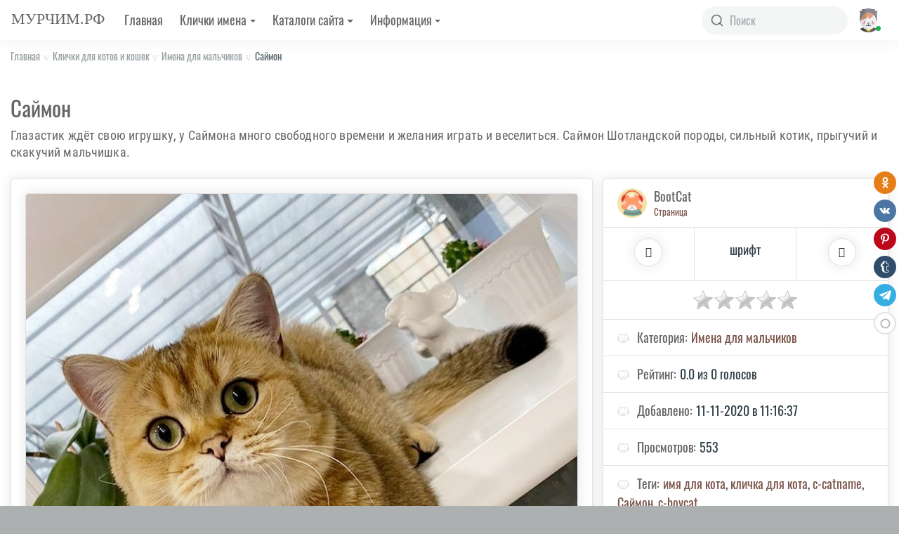

--- FILE ---
content_type: text/html; charset=UTF-8
request_url: https://murchim.ru/klichki-dla-kotov-i-koshek/sajmon/2020-11-11-490
body_size: 11375
content:
<!DOCTYPE html>
<html lang="ru" prefix="og: http://ogp.me/ns#">
<head> 
<meta charset="UTF-8" />
<meta name="viewport" content="width=device-width, initial-scale=1.0, maximum-scale=1.0, user-scalable=no" />
<title>Саймон & Имена для мальчиков & Клички для котов и кошек | МУРЧИМ.РФ</title> 
<meta name='description' content='Глазастик ждёт свою игрушку, у Саймона много свободного времени и желания играть и веселиться. Саймон Шотландской породы, сильный котик, прыгучий и скакучий мальчишка.' />
<meta property='og:url' content='https://murchim.ru/klichki-dla-kotov-i-koshek/sajmon/2020-11-11-490' />
<meta property='og:locale' content='ru_RU' />
<meta property='og:title' content='Саймон & Имена для мальчиков & Клички для котов и кошек' />
<meta property='og:description' name='og:description' content='Глазастик ждёт свою игрушку, у Саймона много свободного времени и желания играть и веселиться. Саймон Шотландской породы, сильный котик, прыгучий и скакучий мальчишка.' />
<meta property='og:image' content='https://murchim.ru/_pu/0/16290246.jpg' />
<meta property='og:image:type' content='image/jpeg' /> 
<meta property='og:image:width' content='762'/>
<meta property='og:image:height' content='1017'/>
<meta property='og:image:alt' content='Саймон - Имена для мальчиков - Клички для котов и кошек'/>
<meta property='og:site_name' content='МУРЧИМ.РФ'>
<meta property='og:type' content='article' />
<meta property='article:section' content='Клички для котов и кошек'>
<meta property='article:author' content='BootCat'/>
<meta property='article:tag' content='Саймон'>
<meta property='article:published_time' content='11-11-2020T11:16:37+03:00'>
<link rel="canonical" href="https://murchim.ru/klichki-dla-kotov-i-koshek/sajmon/2020-11-11-490" /> 
<link rel="icon" type="image/png" href="/favicon-16x16.png" sizes="16x16">
<link rel="icon" type="image/png" href="/favicon-32x32.png" sizes="32x32">
<link rel="icon" type="image/png" href="/favicon-96x96.png" sizes="96x96">
<link rel="apple-touch-icon" sizes="57x57" href="/apple-touch-icon-57x57.png">
<link rel="apple-touch-icon" sizes="114x114" href="/apple-touch-icon-114x114.png">
<link rel="apple-touch-icon" sizes="72x72" href="/apple-touch-icon-72x72.png">
<link rel="apple-touch-icon" sizes="144x144" href="/apple-touch-icon-144x144.png">
<link rel="apple-touch-icon" sizes="60x60" href="/apple-touch-icon-60x60.png">
<link rel="apple-touch-icon" sizes="120x120" href="/apple-touch-icon-120x120.png">
<link rel="apple-touch-icon" sizes="76x76" href="/apple-touch-icon-76x76.png">
<link rel="apple-touch-icon" sizes="152x152" href="/apple-touch-icon-152x152.png">
<link rel="apple-touch-icon" sizes="180x180" href="/apple-touch-icon-180x180.png"> 
<link href="/css/bootstrap.min.css" rel="stylesheet" type="text/css">
<link href="/css/fontawesome.min.css" rel="stylesheet" type="text/css"> 
<link href="/css/animate.css" rel="stylesheet" type="text/css">
<link href="/css/material-design-iconic-font.min.css" rel="stylesheet" type="text/css"> 
<link href="/css/style.css" rel="stylesheet" type="text/css"> 

	<link rel="stylesheet" href="/.s/src/base.min.css" />
	<link rel="stylesheet" href="/.s/src/layer7.min.css" />

	<script src="/.s/src/jquery-3.6.0.min.js"></script>
	
	<script src="/.s/src/uwnd.min.js"></script>
	<script src="//s729.ucoz.net/cgi/uutils.fcg?a=uSD&ca=2&ug=999&isp=1&r=0.754013376786315"></script>
	<link rel="stylesheet" href="/.s/src/socCom.min.css" />
	<link rel="stylesheet" href="/.s/src/social.css" />
	<script src="/.s/src/socCom.min.js"></script>
	<script src="//sys000.ucoz.net/cgi/uutils.fcg?a=soc_comment_get_data&site=emurchim"></script>
	<script>
/* --- UCOZ-JS-DATA --- */
window.uCoz = {"layerType":7,"site":{"host":"murchim.ucoz.net","id":"emurchim","domain":"murchim.ru"},"uLightboxType":1,"sign":{"5255":"Помощник"},"module":"blog","language":"ru","country":"US","ssid":"124237742216002547072"};
/* --- UCOZ-JS-CODE --- */

		function _bldCont1(a, b) {
			window._bldCont && _bldCont(b);
			!window._bldCont && (IMGS = window['allEntImgs' + a]) && window.open(IMGS[0][0]);
		}

		function eRateEntry(select, id, a = 65, mod = 'blog', mark = +select.value, path = '', ajax, soc) {
			if (mod == 'shop') { path = `/${ id }/edit`; ajax = 2; }
			( !!select ? confirm(select.selectedOptions[0].textContent.trim() + '?') : true )
			&& _uPostForm('', { type:'POST', url:'/' + mod + path, data:{ a, id, mark, mod, ajax, ...soc } });
		}

		function updateRateControls(id, newRate) {
			let entryItem = self['entryID' + id] || self['comEnt' + id];
			let rateWrapper = entryItem.querySelector('.u-rate-wrapper');
			if (rateWrapper && newRate) rateWrapper.innerHTML = newRate;
			if (entryItem) entryItem.querySelectorAll('.u-rate-btn').forEach(btn => btn.remove())
		}
 function uSocialLogin(t) {
			var params = {"google":{"height":600,"width":700},"yandex":{"height":515,"width":870},"facebook":{"width":950,"height":520},"vkontakte":{"height":400,"width":790},"ok":{"width":710,"height":390}};
			var ref = escape(location.protocol + '//' + ('murchim.ru' || location.hostname) + location.pathname + ((location.hash ? ( location.search ? location.search + '&' : '?' ) + 'rnd=' + Date.now() + location.hash : ( location.search || '' ))));
			window.open('/'+t+'?ref='+ref,'conwin','width='+params[t].width+',height='+params[t].height+',status=1,resizable=1,left='+parseInt((screen.availWidth/2)-(params[t].width/2))+',top='+parseInt((screen.availHeight/2)-(params[t].height/2)-20)+'screenX='+parseInt((screen.availWidth/2)-(params[t].width/2))+',screenY='+parseInt((screen.availHeight/2)-(params[t].height/2)-20));
			return false;
		}
		function TelegramAuth(user){
			user['a'] = 9; user['m'] = 'telegram';
			_uPostForm('', {type: 'POST', url: '/index/sub', data: user});
		}
function loginPopupForm(params = {}) { new _uWnd('LF', ' ', -250, -100, { closeonesc:1, resize:1 }, { url:'/index/40' + (params.urlParams ? '?'+params.urlParams : '') }) }
/* --- UCOZ-JS-END --- */
</script>

	<style>.UhideBlock{display:none; }</style>
	<script type="text/javascript">new Image().src = "//counter.yadro.ru/hit;noadsru?r"+escape(document.referrer)+(screen&&";s"+screen.width+"*"+screen.height+"*"+(screen.colorDepth||screen.pixelDepth))+";u"+escape(document.URL)+";"+Date.now();</script><script type="text/javascript">if(['murchim.ru','murchim.ru'].indexOf(document.domain)<0)document.write('<meta http-equiv="refresh" content="0; url=https://murchim.ru'+window.location.pathname+window.location.search+window.location.hash+'">');</script>
</head>
<body>
<div class="murchim-wrapper murchim-alt-nav">
<!--U1AHEADER1Z--><nav class="navbar navbar-expand-xl navbar-light fixed-top murchim-navbar murchim-navbar-alt" role="navigation">
<a class="navbar-toggle-btn nav-link-hover navbar-toggler" href="javascript:void(0);" data-toggle="collapse" data-target="#navbarCollapseAlt" aria-controls="navbarCollapseAlt" aria-expanded="false" aria-label="Открыть меню"><span class="feather-icon"><i data-feather="menu"></i></span></a>
<a class="navbar-brand" href="/"><h1 class="d-inline-block align-top">МУРЧИМ.РФ</h1></a>
<div class="collapse navbar-collapse" id="navbarCollapseAlt">
<ul class="navbar-nav">
<li class="nav-item"><a class="nav-link" href="/">Главная</a></li>
 
<li class="nav-item dropdown show-on-click">
<a class="nav-link dropdown-toggle" href="#" role="button" data-toggle="dropdown" aria-haspopup="true" aria-expanded="false">Клички имена</a>
<div class="dropdown-menu open-right-side">
<a class="dropdown-item" href="/klichki-dla-kotov-i-koshek/imena_dla_malchikov/1-0-1">Клички для котиков</a>
<a class="dropdown-item" href="/klichki-dla-kotov-i-koshek/imena-dla-devochek/1-0-2">Клички для кошечек</a>
</div>
</li>
<li class="nav-item dropdown show-on-click">
<a class="nav-link dropdown-toggle" href="#" role="button" data-toggle="dropdown" aria-haspopup="true" aria-expanded="false">Каталоги сайта</a>
<div class="dropdown-menu open-right-side">
<a class="dropdown-item" href="/klichki-dla-kotov-i-koshek/">Клички имена</a>
<a class="dropdown-item" href="/video/">Котовидео</a> 
<a class="dropdown-item" href="/kototema/">Кототема</a>
<a class="dropdown-item" href="/foto-i-kartinki-koshek/">Фото и картинки</a>
<a class="dropdown-item" href="/kotoliteratura/">Котолитература</a>
<a class="dropdown-item" href="/pitomniki-koshek/">Питомники</a> 
<a class="dropdown-item" href="/priyuty-dlya-koshek/">Приюты</a>
</div>
</li> 
<li class="nav-item dropdown show-on-click">
<a class="nav-link dropdown-toggle" href="#" role="button" data-toggle="dropdown" aria-haspopup="true" aria-expanded="false">Информация</a>
<div class="dropdown-menu open-right-side">
 <a class="dropdown-item" href="/index/0-2">О нас</a>
<a class="dropdown-item" href="/index/information_contacts/0-3">Контакты</a>
<a class="dropdown-item" href="/faq">Вопросы</a>
</div>
</li> 
</ul>
<form class="navbar-search-alt" onsubmit="this.sfSbm.disabled=true" method="get" action="/search/">
<div class="input-group">
<div class="input-group-prepend">
<span class="input-group-text"><span class="feather-icon"><i data-feather="search"></i></span></span>
</div>
<input class="form-control" type="search" placeholder="Поиск" aria-label="Search" name="q">
</div>
</form> 
</div>
<ul class="navbar-nav murchim-navbar-content">
<li class="nav-item dropdown dropdown-authentication">
<a class="nav-link dropdown-toggle no-caret" href="#" role="button" data-toggle="dropdown" aria-haspopup="true" aria-expanded="false">
<div class="media">
<div class="media-img-wrap">
<div class="avatar">
<img src="/img/no-avatar.png" alt="Гость" class="avatar-img rounded-circle">
</div>
<span class="badge badge-success badge-indicator"></span>
</div> 
</div>
</a>
<div class="dropdown-menu dropdown-menu-right" data-dropdown-in="flipInX" data-dropdown-out="flipOutX">

<div class="dropdown-divider"></div>
<a class="dropdown-item" href="javascript:;" rel="nofollow" onclick="loginPopupForm(); return false;"><i class="dropdown-icon zmdi zmdi-power"></i><span>Войти</span></a>
</div>
</li>
</ul>
</nav><!--/U1AHEADER1Z--> 
<div class="murchim-pg-wrapper">
<nav class="murchim-breadcrumb" aria-label="breadcrumb">
<ol class="breadcrumb breadcrumb-light bg-transparent">
<li class="breadcrumb-item"><a href="https://murchim.ru/">Главная</a></li>
<li class="breadcrumb-item"><a href="/klichki-dla-kotov-i-koshek/">Клички для котов и кошек</a></li>
<li class="breadcrumb-item"><a href="/klichki-dla-kotov-i-koshek/imena_dla_malchikov/1-0-1">Имена для мальчиков</a></li> 
<li class="breadcrumb-item active" aria-current="page">Саймон</li> 
</ol>
</nav>

 <div class="container-fluid">
 <div class="murchim-pg-header">
 <h2 class="murchim-pg-title pb-10 d-block w-100">Саймон</h2> 
 <p class="murchim-pg-title">Глазастик ждёт свою игрушку, у Саймона много свободного времени и желания играть и веселиться. Саймон Шотландской породы, сильный котик, прыгучий и скакучий мальчишка.</p>
 </div> 
<div class="row">
<div class="col-xl-12 pa-0">
<div class="container-fluid"> 
<div class="murchim-row">
<div class="col-lg-8">
<div class="card card-profile-feed">
<div class="card-body">
<div class="card"> 
<div class="position-relative pb-4" id="article">
<img class="card-img-top d-block mb-4" src="/_bl/4/71648133.jpg" alt="Саймон - Имена для мальчиков - Клички для котов и кошек">
<div class="px-2 text-center">Саймон</div><hr />
</div>
<div class="card-footer">
<button class="btn btn-outline-success btn-block" data-toggle="modal" data-target="#exampleModalLong" id="screen">Сделать скриншот</button>
</div>
</div>
</div> 
</div> 
</div>
 
 <div class="col-lg-4">
 <div class="card card-profile-feed">
 <div class="card-header card-header-action">
 <div class="media align-items-center">
 <div class="media-img-wrap d-flex mr-10">
 <div class="avatar avatar-sm">
 <img src="/.s/a/43/172673490.png" alt="BootCat" class="avatar-img rounded-circle">
 </div>
 </div>
 <div class="media-body">
 <div class="text-capitalize font-weight-500 text-dark"><h4 title="Добавил BootCat">BootCat</h4></div>
 <div class="font-13"><a href="/index/8-3" target="_blank" title="Страница BootCat">Страница</a></div>
 </div>
 </div>
 
  
 
 </div>
 
 <div class="row text-center"> 
 <div class="col-4 border-right pr-0">
 <div class="pa-15">
 <span class="d-block h5 text-dark mb-5"><button class="btn btn-icon btn-icon-circle btn-icon-style-2" id="fontsizePlus" aria-label="Увеличить шрифт"><span class="btn-icon-wrap"><i class="fa fa-plus"></i></span></button></span>
 </div>
 </div>
 <div class="col-4 border-right px-0">
 <div class="pa-15"> 
 <span class="d-block h4 text-dark pt-1">шрифт</span>
 
 </div>
 </div>
 <div class="col-4 pl-0">
 <div class="pa-15">
 <span class="d-block h5 mb-5 text-dark"><button class="btn btn-icon btn-icon-circle btn-icon-style-2" id="fontsizeMinus" aria-label="Уменьшить шрифт"><span class="btn-icon-wrap"><i class="fa fa-minus"></i></span></button></span>
 </div>
 </div>
 </div>
 
 <ul class="list-group list-group-flush">
 <li class="list-group-item"><div class="mx-auto" style="width: 150px;">
		<style type="text/css">
			.u-star-rating-30 { list-style:none; margin:0px; padding:0px; width:150px; height:30px; position:relative; background: url('/.s/img/stars/3/30.png') top left repeat-x }
			.u-star-rating-30 li{ padding:0px; margin:0px; float:left }
			.u-star-rating-30 li a { display:block;width:30px;height: 30px;line-height:30px;text-decoration:none;text-indent:-9000px;z-index:20;position:absolute;padding: 0px;overflow:hidden }
			.u-star-rating-30 li a:hover { background: url('/.s/img/stars/3/30.png') left center;z-index:2;left:0px;border:none }
			.u-star-rating-30 a.u-one-star { left:0px }
			.u-star-rating-30 a.u-one-star:hover { width:30px }
			.u-star-rating-30 a.u-two-stars { left:30px }
			.u-star-rating-30 a.u-two-stars:hover { width:60px }
			.u-star-rating-30 a.u-three-stars { left:60px }
			.u-star-rating-30 a.u-three-stars:hover { width:90px }
			.u-star-rating-30 a.u-four-stars { left:90px }
			.u-star-rating-30 a.u-four-stars:hover { width:120px }
			.u-star-rating-30 a.u-five-stars { left:120px }
			.u-star-rating-30 a.u-five-stars:hover { width:150px }
			.u-star-rating-30 li.u-current-rating { top:0 !important; left:0 !important;margin:0 !important;padding:0 !important;outline:none;background: url('/.s/img/stars/3/30.png') left bottom;position: absolute;height:30px !important;line-height:30px !important;display:block;text-indent:-9000px;z-index:1 }
		</style><script>
			var usrarids = {};
			function ustarrating(id, mark) {
				if (!usrarids[id]) {
					usrarids[id] = 1;
					$(".u-star-li-"+id).hide();
					_uPostForm('', { type:'POST', url:`/blog`, data:{ a:65, id, mark, mod:'blog', ajax:'2' } })
				}
			}
		</script><ul id="uStarRating490" class="uStarRating490 u-star-rating-30" title="Рейтинг: 0.0/0">
			<li id="uCurStarRating490" class="u-current-rating uCurStarRating490" style="width:0%;"></li><li class="u-star-li-490"><a href="javascript:;" onclick="ustarrating('490', 1)" class="u-one-star">1</a></li>
				<li class="u-star-li-490"><a href="javascript:;" onclick="ustarrating('490', 2)" class="u-two-stars">2</a></li>
				<li class="u-star-li-490"><a href="javascript:;" onclick="ustarrating('490', 3)" class="u-three-stars">3</a></li>
				<li class="u-star-li-490"><a href="javascript:;" onclick="ustarrating('490', 4)" class="u-four-stars">4</a></li>
				<li class="u-star-li-490"><a href="javascript:;" onclick="ustarrating('490', 5)" class="u-five-stars">5</a></li></ul></div></li>
 <li class="list-group-item"><span><i class="font-18 text-light-20 mr-10">&#128049;</i><span>Категория:</span></span><span class="ml-5 text-dark"><a href="/klichki-dla-kotov-i-koshek/imena_dla_malchikov/1-0-1" target="_blank">Имена для мальчиков</a></span></li>
 <li class="list-group-item"><span><i class="font-18 text-light-20 mr-10">&#128049;</i><span>Рейтинг:</span></span><span class="ml-5 text-dark">0.0 из 0 голосов</span></li> 
 <li class="list-group-item"><span><i class="font-18 text-light-20 mr-10">&#128049;</i><span>Добавлено:</span></span><span class="ml-5 text-dark">11-11-2020 в 11:16:37</span></li>
 <li class="list-group-item"><span><i class="font-18 text-light-20 mr-10">&#128049;</i><span>Просмотров:</span></span><span class="ml-5 text-dark">553</span></li>
 <li class="list-group-item"><span><i class="font-18 text-light-20 mr-10">&#128049;</i><span>Теги:</span></span><span class="ml-5 text-dark"><noindex><a href="/search/%D0%B8%D0%BC%D1%8F%20%D0%B4%D0%BB%D1%8F%20%D0%BA%D0%BE%D1%82%D0%B0/" rel="nofollow" class="eTag">имя для кота</a>, <a href="/search/%D0%BA%D0%BB%D0%B8%D1%87%D0%BA%D0%B0%20%D0%B4%D0%BB%D1%8F%20%D0%BA%D0%BE%D1%82%D0%B0/" rel="nofollow" class="eTag">кличка для кота</a>, <a href="/search/%D1%81-catname/" rel="nofollow" class="eTag">с-catname</a>, <a href="/search/%D0%A1%D0%B0%D0%B9%D0%BC%D0%BE%D0%BD/" rel="nofollow" class="eTag">Саймон</a>, <a href="/search/%D1%81-boycat/" rel="nofollow" class="eTag">с-boycat</a></noindex></span></li> 
 </ul> 
<!--U1PROMO1Z--><script>window.yaContextCb=window.yaContextCb||[]</script>
<script src="https://yandex.ru/ads/system/context.js" async></script>
<div class="d-block text-center">
<div id="yandex_rtb_R-A-1606548-1"></div>
<script>window.yaContextCb.push(()=>{
 Ya.Context.AdvManager.render({
 renderTo: 'yandex_rtb_R-A-1606548-1',
 blockId: 'R-A-1606548-1'
 })
})</script>
</div><!--/U1PROMO1Z--> 
 </div>

 
 <div class="card card-profile-feed">
 <div class="card-header card-header-action">
 <h6>Мы в соц сетях</h6>
 </div> 
 <ul class="list-group list-group-flush">
 <li class="list-group-item text-center">
<div class="avatar-group avatar-group-lg avatar-group-overlapped">
 <div class="avatar">
 <span class="avatar-text avatar-text-inv-orange rounded-circle"><span class="initial-wrap"><span><a href="https://ok.ru/group/54590359011473" target="_blank" class="text-white"><i class="fa fa-odnoklassniki"></i></a></span></span>
 </span>
 </div>
 <div class="avatar">
 <span class="avatar-text avatar-text-inv-blue rounded-circle"><span class="initial-wrap"><span><a href="https://vk.com/murchim_ru" target="_blank" class="text-white"><i class="fa fa-vk"></i></a></span></span>
 </span>
 </div>
 <div class="avatar">
 <span class="avatar-text avatar-text-inv-pink rounded-circle"><span class="initial-wrap"><span><a href="https://www.pinterest.ru/murchimru/" target="_blank" class="text-white"><i class="fa fa-pinterest-p"></i></a></span></span>
 </span>
 </div>
 <div class="avatar">
 <span class="avatar-text avatar-text-inv-indigo rounded-circle"><span class="initial-wrap"><span><a href="https://rutube.ru/channel/18085100/" target="_blank" class="text-white"><i class="fa fa-registered"></i></a></span></span>
 </span>
 </div>
 <div class="avatar">
 <span class="avatar-text avatar-text-inv-sky rounded-circle"><span class="initial-wrap"><span><a href="https://t.me/murchim_rf" target="_blank" class="text-white"><i class="fa fa-paper-plane"></i></a></span></span>
 </span>
 </div>
 </div>
 </li>
 </ul>
</div> 
</div>
</div> 
</div>
</div>
 
 </div>
 
 <!-- comments --><div class="murchim-sec-wrapper">
 <h5 class="murchim-sec-title mb-25">Комментарии</h5>
 <div class="row">
 <div class="col-sm-12">
 <div class="card">
 <div class="card-body">


 <table border="0" cellpadding="0" cellspacing="0" style="min-width:100%">
<tr><td width="60%" height="25"><!--<s5183>-->Всего комментариев<!--</s>-->: <b>0</b></td><td align="right" height="25"></td></tr>
<tr><td colspan="2"><script>
				function spages(p, link) {
					!!link && location.assign(atob(link));
				}
			</script>
			<div id="comments"></div>
			<div id="newEntryT"></div>
			<div id="allEntries"></div>
			<div id="newEntryB"></div>
			<script>
				(function() {
					'use strict';
					var commentID = ( /comEnt(\d+)/.exec(location.hash) || {} )[1];
					if (!commentID) {
						return window.console && console.info && console.info('comments, goto page', 'no comment id');
					}
					var selector = '#comEnt' + commentID;
					var target = $(selector);
					if (target.length) {
						$('html, body').animate({
							scrollTop: ( target.eq(0).offset() || { top: 0 } ).top
						}, 'fast');
						return window.console && console.info && console.info('comments, goto page', 'found element', selector);
					}
					$.get('/index/802', {
						id: commentID
					}).then(function(response) {
						if (!response.page) {
							return window.console && console.warn && console.warn('comments, goto page', 'no page within response', response);
						}
						spages(response.page);
						setTimeout(function() {
							target = $(selector);
							if (!target.length) {
								return window.console && console.warn && console.warn('comments, goto page', 'comment element not found', selector);
							}
							$('html, body').animate({
								scrollTop: ( target.eq(0).offset() || { top: 0 } ).top
							}, 'fast');
							return window.console && console.info && console.info('comments, goto page', 'scrolling to', selector);
						}, 500);
					}, function(response) {
						return window.console && console.error && console.error('comments, goto page', response.responseJSON);
					});
				})();
			</script>
		</td></tr>
<tr><td colspan="2" align="center"></td></tr>
<tr><td colspan="2" height="10"></td></tr>
</table>


<form name="socail_details" id="socail_details" onsubmit="return false;">
						   <input type="hidden" name="social" value="">
						   <input type="hidden" name="data" value="">
						   <input type="hidden" name="id" value="490">
						   <input type="hidden" name="ssid" value="124237742216002547072">
					   </form><div id="postFormContent" class="">
		<form method="post" name="addform" id="acform" action="/index/" onsubmit="return addcom(this)" class="blog-com-add" data-submitter="addcom"><script>
		function _dS(a){var b=a.split(''),c=b.pop();return b.map(function(d){var e=d.charCodeAt(0)-c;return String.fromCharCode(32>e?127-(32-e):e)}).join('')}
		var _y8M = _dS('?lqsxw#w|sh@%klgghq%#qdph@%vrv%#ydoxh@%43;83<9636%#2A3');
		function addcom( form, data = {} ) {
			if (document.getElementById('addcBut')) {
				document.getElementById('addcBut').disabled = true;
			} else {
				try { document.addform.submit.disabled = true; } catch(e) {}
			}

			if (document.getElementById('eMessage')) {
				document.getElementById('eMessage').innerHTML = '<span style="color:#999"><img src="/.s/img/ma/m/i2.gif" border="0" align="absmiddle" width="13" height="13"> Идёт передача данных...</span>';
			}

			_uPostForm(form, { type:'POST', url:'/index/', data })
			return false
		}
document.write(_y8M);</script>
				<div class="mc-widget">
					<script>
						var socRedirect = location.protocol + '//' + ('murchim.ru' || location.hostname) + location.pathname + location.search + (location.hash && location.hash != '#' ? '#reloadPage,' + location.hash.substr(1) : '#reloadPage,gotoAddCommentForm' );
						socRedirect = encodeURIComponent(socRedirect);

						try{var providers = {};} catch (e) {}

						function socialRepost(entry_link, message) {
							console.log('Check witch Social network is connected.');

							var soc_type = jQuery("form#acform input[name='soc_type']").val();
							switch (parseInt(soc_type)) {
							case 101:
								console.log('101');
								var newWin = window.open('https://vk.com/share.php?url='+entry_link+'&description='+message+'&noparse=1','window','width=640,height=500,scrollbars=yes,status=yes');
							  break;
							case 102:
								console.log('102');
								var newWin = window.open('https://www.facebook.com/sharer/sharer.php?u='+entry_link+'&description='+encodeURIComponent(message),'window','width=640,height=500,scrollbars=yes,status=yes');
							  break;
							case 103:
								console.log('103');

							  break;
							case 104:
								console.log('104');

							  break;
							case 105:
								console.log('105');

							  break;
							case 106:
								console.log('106');

							  break;
							case 107:
								console.log('107');
								var newWin = window.open('https://twitter.com/intent/tweet?source=webclient&url='+entry_link+'&text='+encodeURIComponent(message)+'&callback=?','window','width=640,height=500,scrollbars=yes,status=yes');
							  break;
							case 108:
								console.log('108');

							  break;
							case 109:
								console.log('109');
								var newWin = window.open('https://plusone.google.com/_/+1/confirm?hl=en&url='+entry_link,'window','width=600,height=610,scrollbars=yes,status=yes');
							  break;
							}
						}

						function updateSocialDetails(type) {
							console.log('updateSocialDetails');
							jQuery.getScript('//sys000.ucoz.net/cgi/uutils.fcg?a=soc_comment_get_data&site=emurchim&type='+type, function() {
								jQuery("form#socail_details input[name='social']").val(type);
								jQuery("form#socail_details input[name=data]").val(data[type]);
								jQuery("form#acform input[name=data]").val(data[type]);
								_uPostForm('socail_details',{type:'POST',url:'/index/778', data:{'m':'1', 'vi_commID': '', 'catPath': ''}});
							});
						}

						function logoutSocial() {
							console.log('delete cookie');
							delete_msg_cookie();
							jQuery.getScript('//sys000.ucoz.net/cgi/uutils.fcg?a=soc_comment_clear_data&site=emurchim', function(){window.location.reload();});
						}

						function utf8_to_b64( str) {
							return window.btoa(encodeURIComponent( escape( str )));
						}

						function b64_to_utf8( str) {
							return unescape(decodeURIComponent(window.atob( str )));
						}

						function getCookie(c_name) {
							var c_value = " " + document.cookie;
							var c_start = c_value.indexOf(" " + c_name + "=");
							if (c_start == -1) {
								c_value = null;
							} else {
								c_start = c_value.indexOf("=", c_start) + 1;
								var c_end = c_value.indexOf(";", c_start);
								if (c_end == -1) {
									c_end = c_value.length;
								}
								c_value = unescape(c_value.substring(c_start,c_end));
							}
							return c_value;
						}

						var delete_msg_cookie = function() {
							console.log('delete_msg_cookie');
							document.cookie = 'msg=;expires=Thu, 01 Jan 1970 00:00:01 GMT;';
						};

						function preSaveMessage() {
							var msg = jQuery("form#acform textarea").val();
							if (msg.length > 0) {
								document.cookie = "msg="+utf8_to_b64(msg)+";"; //path="+window.location.href+";
							}
						}

						function googleAuthHandler(social) {
							if (!social) return
							if (!social.enabled || !social.handler) return

							social.window = window.open(social.url, '_blank', 'width=600,height=610');
							social.intervalId = setInterval(function(social) {
								if (social.window.closed) {
									clearInterval(social.intervalId)
									self.location.reload()
								}
							}, 1000, social)
						}

						

						(function(jq) {
							jq(document).ready(function() {
								
																
								jQuery(".uf-tooltip a.uf-tt-exit").attr('href','/index/10');
								console.log('ready - update details');
								console.log('scurrent', window.scurrent);
								if (typeof(window.scurrent) != 'undefined' && scurrent > 0 && data[scurrent]) {
									jQuery("#postFormContent").html('<div style="width:100%;text-align:center;padding-top:50px;"><img alt="" src="/.s/img/ma/m/i3.gif" border="0" width="220" height="19" /></div>');

									jQuery("form#socail_details input[name=social]").val(scurrent);
									jQuery("form#socail_details input[name=data]").val(data[scurrent]);
									updateSocialDetails(scurrent);
								}
								jQuery('a#js-ucf-start').on('click', function(event) {
									event.preventDefault();
									if (scurrent == 0) {
										window.open("//sys000.ucoz.net/cgi/uutils.fcg?a=soc_comment_auth",'SocialLoginWnd','width=500,height=350,resizable=yes,titlebar=yes');
									}
								});

								jQuery('#acform a.login-with').on('click', function(event) {
									event.preventDefault();
									let social = providers[ this.dataset.social ];

									if (typeof(social) != 'undefined' && social.enabled == 1) {
										if (social.handler) {
											social.handler(social);
										} else {
											// unetLoginWnd
											let newWin = window.open(social.url, "_blank", 'width=600,height=610,scrollbars=yes,status=yes');
										}
									}
								});
							});
						})(jQuery);
					</script>
				</div>

<div class="uForm uComForm">
	
	<div class="uauth-small-links uauth-links-set"><span class="auth-links-label">Войдите:</span> <div class="auth-social-list inline-social-list"><a href="javascript:;" onclick="window.open('https://login.uid.me/?site=emurchim&ref='+escape(location.protocol + '//' + ('murchim.ru' || location.hostname) + location.pathname + ((location.hash ? ( location.search ? location.search + '&' : '?' ) + 'rnd=' + Date.now() + location.hash : ( location.search || '' )))),'uidLoginWnd','width=580,height=450,resizable=yes,titlebar=yes');return false;" class="login-with uid" title="Войти через uID" rel="nofollow"><i></i></a><a href="javascript:;" onclick="return uSocialLogin('vkontakte');" data-social="vkontakte" class="login-with vkontakte" title="Войти через ВКонтакте" rel="nofollow"><i></i></a><a href="javascript:;" onclick="return uSocialLogin('facebook');" data-social="facebook" class="login-with facebook" title="Войти через Facebook" rel="nofollow"><i></i></a><a href="javascript:;" onclick="return uSocialLogin('yandex');" data-social="yandex" class="login-with yandex" title="Войти через Яндекс" rel="nofollow"><i></i></a><a href="javascript:;" onclick="return uSocialLogin('google');" data-social="google" class="login-with google" title="Войти через Google" rel="nofollow"><i></i></a><a href="javascript:;" onclick="return uSocialLogin('ok');" data-social="ok" class="login-with ok" title="Войти через Одноклассники" rel="nofollow"><i></i></a></div></div>
	<div class="uComForm-inner">
		<span class="ucf-avatar"><img src="/.s/img/icon/social/noavatar.png" alt="avatar" /></span>
		<div class="ucf-content ucf-start-content">
			<ul class="uf-form ucf-form">
				<li><textarea class="uf-txt-input commFl js-start-txt" placeholder="Оставьте ваш комментарий..."></textarea>
				<li><button class="uf-btn" onclick="preSaveMessage(); window.open('/index/800?ref='+window.location.href, 'SocialLoginWnd', 'width=500,height=410,resizable=yes,titlebar=yes');">Отправить</button>
			</ul>
		</div>
	</div>
	
</div><input type="hidden" name="ssid" value="124237742216002547072" />
				<input type="hidden" name="a"  value="36" />
				<input type="hidden" name="m"  value="1" />
				<input type="hidden" name="id" value="490" />
				
				<input type="hidden" name="soc_type" id="csoc_type" />
				<input type="hidden" name="data" id="cdata" />
			</form>
		</div>

 
 </div>
 </div>
 </div>
 </div>
 </div><!-- /.comments --> 

</div> 
<!--U1BFOOTER1Z-->
<!-- Yandex.Metrika counter --> <script type="text/javascript" > (function(m,e,t,r,i,k,a){m[i]=m[i]||function(){(m[i].a=m[i].a||[]).push(arguments)}; m[i].l=1*new Date();k=e.createElement(t),a=e.getElementsByTagName(t)[0],k.async=1,k.src=r,a.parentNode.insertBefore(k,a)}) (window, document, "script", "https://mc.yandex.ru/metrika/tag.js", "ym"); ym(54613141, "init", { clickmap:true, trackLinks:true, accurateTrackBounce:true }); </script> <noscript><div><img src="https://mc.yandex.ru/watch/54613141" style="position:absolute; left:-9999px;" alt="" /></div></noscript> <!-- /Yandex.Metrika counter -->
<!-- Global site tag (gtag.js) - Google Analytics -->
<script async src="https://www.googletagmanager.com/gtag/js?id=UA-144632176-1"></script>
<script>
 window.dataLayer = window.dataLayer || [];
 function gtag(){dataLayer.push(arguments);}
 gtag('js', new Date());

 gtag('config', 'UA-144632176-1');
</script>
<div class="murchim-footer-wrap container">
<footer class="footer" id="footer">
<div class="row">
<div class="col-sm-12 text-center">
 <p><a href="http://xn--h1ahbooz.xn--p1ai" class="text-dark">МУРЧИМ.РФ</a> © 2026</p>
</div>
</div>
</footer> 
</div><!--/U1BFOOTER1Z-->
 </div>
 </div>
<script src="/js/popper.min.js"></script>
<script src="/js/bootstrap.min.js"></script>
<script src="/js/jquery.slimscroll.js"></script>
<script src="/js/dropdown-bootstrap-extended.js"></script>
<script src="/js/froogaloop2.min.js"></script>
<script src="/js/feather.min.js"></script>
<script src="/js/html2canvas.min.js"></script>
<script src="/js/init.js"></script>
<script async src="https://usocial.pro/usocial/usocial.js?v=6.1.4" data-script="usocial" charset="utf-8"></script>
<div class="uSocial-Share" data-pid="f63970103d282bf2236a411d450bf07e" data-type="share" data-options="round,style1,default,right,slide-down,size32,counter1,counter-after" data-social="ok,vk,pinterest,tumblr,telegram" data-mobile="vi,wa,sms"></div>
<script>
// Первый скрипт (скриншот)
var button = document.getElementById('screen');
button.onclick = function() {
 var p = document.createElement('p');
 p.innerHTML = 'Кличка: <span class="text-brown">Саймон</span> - МУРЧИМ.РФ';
 document.getElementById('article').appendChild(p); 
 
 html2canvas(document.getElementById("article"), {
 onrendered: function (canvas) {
 var parent = document.getElementById('parent'); 
 parent.appendChild(canvas);
 }
 });
}
</script>

<script>
// Второй скрипт (изменение размера шрифта) - загружаем сразу
(function() {
 // Ждем полной загрузки DOM
 if (document.readyState === 'loading') {
 document.addEventListener('DOMContentLoaded', initFontSize);
 } else {
 initFontSize();
 }
 
 function initFontSize() {
 // Элементы
 const articleElement = document.getElementById('article');
 const btnPlus = document.getElementById('fontsizePlus');
 const btnMinus = document.getElementById('fontsizeMinus');
 
 if (!articleElement || !btnPlus || !btnMinus) {
 console.error('Не найдены необходимые элементы');
 return;
 }
 
 // Минимальный и максимальный размеры
 const MIN_SIZE = 12;
 const MAX_SIZE = 32;
 
 // Получаем сохраненный размер
 const savedSize = localStorage.getItem('contentSize');
 
 // Устанавливаем начальный размер
 if (savedSize && savedSize !== 'null' && savedSize !== 'undefined') {
 articleElement.style.fontSize = savedSize;
 } else {
 // Если нет сохраненного, используем текущий или дефолтный
 const currentSize = window.getComputedStyle(articleElement).fontSize;
 articleElement.style.fontSize = currentSize;
 }
 
 // Функция для изменения размера
 function changeFontSize(increase) {
 const currentSize = parseFloat(window.getComputedStyle(articleElement).fontSize);
 let newSize;
 
 if (increase) {
 newSize = Math.min(currentSize + 2, MAX_SIZE);
 } else {
 newSize = Math.max(currentSize - 2, MIN_SIZE);
 }
 
 // Применяем новый размер
 articleElement.style.fontSize = newSize + 'px';
 
 // Сохраняем
 localStorage.setItem('contentSize', newSize + 'px');
 
 // Обновляем состояние кнопок
 updateButtons(newSize);
 }
 
 // Функция обновления состояния кнопок
 function updateButtons(currentSize) {
 btnPlus.disabled = (currentSize >= MAX_SIZE);
 btnMinus.disabled = (currentSize <= MIN_SIZE);
 }
 
 // Вешаем обработчики
 btnPlus.addEventListener('click', function(e) {
 e.preventDefault();
 changeFontSize(true);
 });
 
 btnMinus.addEventListener('click', function(e) {
 e.preventDefault();
 changeFontSize(false);
 });
 
 // Инициализируем состояние кнопок
 const initialSize = parseFloat(window.getComputedStyle(articleElement).fontSize);
 updateButtons(initialSize);
 
 console.log('Скрипт изменения шрифта загружен');
 }
})();
</script>

<div class="modal fade bd-example-modal-lg" id="exampleModalLong" tabindex="-1" role="dialog" aria-labelledby="exampleModalLongTitle" aria-hidden="true" data-target=".bd-example-modal-lg">
 <div class="modal-dialog modal-lg" role="document">
 <div class="modal-content">
 <div class="modal-header">
 <h5 class="modal-title" id="exampleModalLongTitle">Сохраните скриншот</h5>
 
 <button type="button" class="close text-danger" data-dismiss="modal" aria-label="Close">
 <span aria-hidden="true">&times;</span>
 </button>
 
 </div>
 <div class="modal-body" id="parent">

 </div>
 <div class="modal-footer">
 <p>Ширина изображения зависит от ширины поля с текстом, при необходимости измените ширину поля с текстом до необходимого размера или увеличьте размер шрифта.</p>
 </div>
 </div>
 </div>
</div>

</body>
</html>
<!-- 0.08120 (s729) -->

--- FILE ---
content_type: application/javascript
request_url: https://api.tumblr.com/v2/share/stats?url=https%3A%2F%2Fmurchim.ru%2Fklichki-dla-kotov-i-koshek%2Fsajmon%2F2020-11-11-490&callback=uSocialShare.uShare.CallbackRegistry.cb753047
body_size: 64
content:
uSocialShare.uShare.CallbackRegistry.cb753047({"meta":{"status":200,"msg":"OK"},"response":{"url":"https://murchim.ru/klichki-dla-kotov-i-koshek/sajmon/2020-11-11-490","note_count":0}});